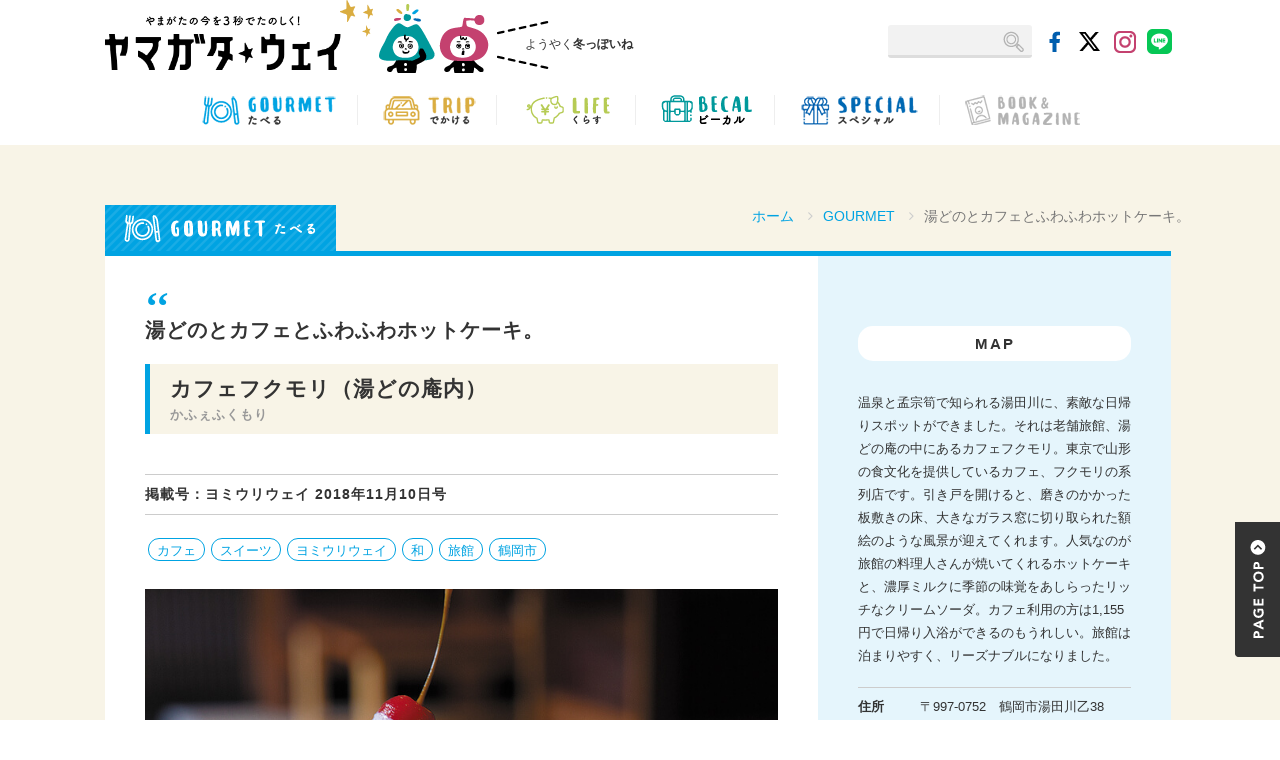

--- FILE ---
content_type: text/html; charset=UTF-8
request_url: https://mag.yway.jp/gourmet/5156/
body_size: 15544
content:
<!-- post_shop.php -->

  
<!DOCTYPE html>
<html lang="ja">

<head>

<!-- Google Tag Manager -->
<script>(function(w,d,s,l,i){w[l]=w[l]||[];w[l].push({'gtm.start':
new Date().getTime(),event:'gtm.js'});var f=d.getElementsByTagName(s)[0],
j=d.createElement(s),dl=l!='dataLayer'?'&l='+l:'';j.async=true;j.src=
'https://www.googletagmanager.com/gtm.js?id='+i+dl;f.parentNode.insertBefore(j,f);
})(window,document,'script','dataLayer','GTM-TKK94LF');</script>
<!-- End Google Tag Manager -->

<meta charset="utf-8">
<meta http-equiv="X-UA-Compatible" content="IE=edge">
<meta name="viewport" content="width=device-width, initial-scale=1">

<meta name="description" content="湯どのとカフェとふわふわホットケーキ。 | ヤマガタウェイ Webタウン情報は、山形県の地域情報サイトです。">
<meta name="keywords" content="湯どのとカフェとふわふわホットケーキ。 , ヤマガタウェイ Webタウン情報,山形県, 観光,グルメ, 遊ぶ, おでかけ,暮らし,働く,求人,プレゼント,ファッション, 温泉,カフェ,パン,宴会,ZERO23,mamaid,マーメイド">
<link rel="shortcut icon" href="https://mag.yway.jp/wp-content/themes/ymgtway/common/img/favicon.ico">
<link rel="apple-touch-icon" href="/apple-touch-icon.png">

<link rel="alternate" hreflang="ja" href="https://mag.yway.jp/gourmet/5156/">
<title>湯どのとカフェとふわふわホットケーキ。 | ヤマガタウェイ Webタウン情報</title>

<!-- Bootstrap Core CSS -->
<link href="https://mag.yway.jp/wp-content/themes/ymgtway/common/css/bootstrap.css" rel="stylesheet">
<link href="https://mag.yway.jp/wp-content/themes/ymgtway/common/font-awesome/css/font-awesome.min.css" rel="stylesheet" type="text/css">
<!-- slider-pro -->
<link rel="stylesheet" type="text/css" href="https://mag.yway.jp/wp-content/themes/ymgtway/common/css/slider-pro.css" media="screen"/>


<!-- Custom CSS -->
<link href="https://mag.yway.jp/wp-content/themes/ymgtway/common/css/style.css?20260127232431" rel="stylesheet">
<link href="https://mag.yway.jp/wp-content/themes/ymgtway/common/css/bootstrap-print.css" rel="stylesheet">
<link href="https://mag.yway.jp/wp-content/themes/ymgtway/common/css/page-style.css?20260127232431" rel="stylesheet">


<!-- HTML5 Shim and Respond.js IE8 support of HTML5 elements and media queries -->
<!-- WARNING: Respond.js doesn't work if you view the page via file:// -->
<!--[if lt IE 9]>
<script src="https://oss.maxcdn.com/libs/html5shiv/3.7.0/html5shiv.js"></script>
<script src="https://oss.maxcdn.com/libs/respond.js/1.4.2/respond.min.js"></script>
<![endif]-->


<meta name='robots' content='max-image-preview:large' />
<!-- Google tag (gtag.js) consent mode dataLayer added by Site Kit -->
<script type="text/javascript" id="google_gtagjs-js-consent-mode-data-layer">
/* <![CDATA[ */
window.dataLayer = window.dataLayer || [];function gtag(){dataLayer.push(arguments);}
gtag('consent', 'default', {"ad_personalization":"denied","ad_storage":"denied","ad_user_data":"denied","analytics_storage":"denied","functionality_storage":"denied","security_storage":"denied","personalization_storage":"denied","region":["AT","BE","BG","CH","CY","CZ","DE","DK","EE","ES","FI","FR","GB","GR","HR","HU","IE","IS","IT","LI","LT","LU","LV","MT","NL","NO","PL","PT","RO","SE","SI","SK"],"wait_for_update":500});
window._googlesitekitConsentCategoryMap = {"statistics":["analytics_storage"],"marketing":["ad_storage","ad_user_data","ad_personalization"],"functional":["functionality_storage","security_storage"],"preferences":["personalization_storage"]};
window._googlesitekitConsents = {"ad_personalization":"denied","ad_storage":"denied","ad_user_data":"denied","analytics_storage":"denied","functionality_storage":"denied","security_storage":"denied","personalization_storage":"denied","region":["AT","BE","BG","CH","CY","CZ","DE","DK","EE","ES","FI","FR","GB","GR","HR","HU","IE","IS","IT","LI","LT","LU","LV","MT","NL","NO","PL","PT","RO","SE","SI","SK"],"wait_for_update":500};
/* ]]> */
</script>
<!-- End Google tag (gtag.js) consent mode dataLayer added by Site Kit -->
<link rel='dns-prefetch' href='//static.addtoany.com' />
<link rel='dns-prefetch' href='//maps.googleapis.com' />
<link rel='dns-prefetch' href='//news.google.com' />
<link rel='dns-prefetch' href='//www.googletagmanager.com' />
<link rel='dns-prefetch' href='//pagead2.googlesyndication.com' />
<script type="text/javascript" id="wpp-js" src="https://mag.yway.jp/wp-content/plugins/wordpress-popular-posts/assets/js/wpp.min.js?ver=7.3.6" data-sampling="0" data-sampling-rate="100" data-api-url="https://mag.yway.jp/wp-json/wordpress-popular-posts" data-post-id="5156" data-token="0acbb91106" data-lang="0" data-debug="0"></script>
<link rel="alternate" type="application/rss+xml" title="ヤマガタウェイ Webタウン情報 &raquo; 湯どのとカフェとふわふわホットケーキ。 Comments Feed" href="https://mag.yway.jp/gourmet/5156/feed/" />
<link rel="alternate" title="oEmbed (JSON)" type="application/json+oembed" href="https://mag.yway.jp/wp-json/oembed/1.0/embed?url=https%3A%2F%2Fmag.yway.jp%2Fgourmet%2F5156%2F" />
<link rel="alternate" title="oEmbed (XML)" type="text/xml+oembed" href="https://mag.yway.jp/wp-json/oembed/1.0/embed?url=https%3A%2F%2Fmag.yway.jp%2Fgourmet%2F5156%2F&#038;format=xml" />
<style id='wp-img-auto-sizes-contain-inline-css' type='text/css'>
img:is([sizes=auto i],[sizes^="auto," i]){contain-intrinsic-size:3000px 1500px}
/*# sourceURL=wp-img-auto-sizes-contain-inline-css */
</style>
<style id='wp-emoji-styles-inline-css' type='text/css'>

	img.wp-smiley, img.emoji {
		display: inline !important;
		border: none !important;
		box-shadow: none !important;
		height: 1em !important;
		width: 1em !important;
		margin: 0 0.07em !important;
		vertical-align: -0.1em !important;
		background: none !important;
		padding: 0 !important;
	}
/*# sourceURL=wp-emoji-styles-inline-css */
</style>
<style id='wp-block-library-inline-css' type='text/css'>
:root{--wp-block-synced-color:#7a00df;--wp-block-synced-color--rgb:122,0,223;--wp-bound-block-color:var(--wp-block-synced-color);--wp-editor-canvas-background:#ddd;--wp-admin-theme-color:#007cba;--wp-admin-theme-color--rgb:0,124,186;--wp-admin-theme-color-darker-10:#006ba1;--wp-admin-theme-color-darker-10--rgb:0,107,160.5;--wp-admin-theme-color-darker-20:#005a87;--wp-admin-theme-color-darker-20--rgb:0,90,135;--wp-admin-border-width-focus:2px}@media (min-resolution:192dpi){:root{--wp-admin-border-width-focus:1.5px}}.wp-element-button{cursor:pointer}:root .has-very-light-gray-background-color{background-color:#eee}:root .has-very-dark-gray-background-color{background-color:#313131}:root .has-very-light-gray-color{color:#eee}:root .has-very-dark-gray-color{color:#313131}:root .has-vivid-green-cyan-to-vivid-cyan-blue-gradient-background{background:linear-gradient(135deg,#00d084,#0693e3)}:root .has-purple-crush-gradient-background{background:linear-gradient(135deg,#34e2e4,#4721fb 50%,#ab1dfe)}:root .has-hazy-dawn-gradient-background{background:linear-gradient(135deg,#faaca8,#dad0ec)}:root .has-subdued-olive-gradient-background{background:linear-gradient(135deg,#fafae1,#67a671)}:root .has-atomic-cream-gradient-background{background:linear-gradient(135deg,#fdd79a,#004a59)}:root .has-nightshade-gradient-background{background:linear-gradient(135deg,#330968,#31cdcf)}:root .has-midnight-gradient-background{background:linear-gradient(135deg,#020381,#2874fc)}:root{--wp--preset--font-size--normal:16px;--wp--preset--font-size--huge:42px}.has-regular-font-size{font-size:1em}.has-larger-font-size{font-size:2.625em}.has-normal-font-size{font-size:var(--wp--preset--font-size--normal)}.has-huge-font-size{font-size:var(--wp--preset--font-size--huge)}.has-text-align-center{text-align:center}.has-text-align-left{text-align:left}.has-text-align-right{text-align:right}.has-fit-text{white-space:nowrap!important}#end-resizable-editor-section{display:none}.aligncenter{clear:both}.items-justified-left{justify-content:flex-start}.items-justified-center{justify-content:center}.items-justified-right{justify-content:flex-end}.items-justified-space-between{justify-content:space-between}.screen-reader-text{border:0;clip-path:inset(50%);height:1px;margin:-1px;overflow:hidden;padding:0;position:absolute;width:1px;word-wrap:normal!important}.screen-reader-text:focus{background-color:#ddd;clip-path:none;color:#444;display:block;font-size:1em;height:auto;left:5px;line-height:normal;padding:15px 23px 14px;text-decoration:none;top:5px;width:auto;z-index:100000}html :where(.has-border-color){border-style:solid}html :where([style*=border-top-color]){border-top-style:solid}html :where([style*=border-right-color]){border-right-style:solid}html :where([style*=border-bottom-color]){border-bottom-style:solid}html :where([style*=border-left-color]){border-left-style:solid}html :where([style*=border-width]){border-style:solid}html :where([style*=border-top-width]){border-top-style:solid}html :where([style*=border-right-width]){border-right-style:solid}html :where([style*=border-bottom-width]){border-bottom-style:solid}html :where([style*=border-left-width]){border-left-style:solid}html :where(img[class*=wp-image-]){height:auto;max-width:100%}:where(figure){margin:0 0 1em}html :where(.is-position-sticky){--wp-admin--admin-bar--position-offset:var(--wp-admin--admin-bar--height,0px)}@media screen and (max-width:600px){html :where(.is-position-sticky){--wp-admin--admin-bar--position-offset:0px}}

/*# sourceURL=wp-block-library-inline-css */
</style><style id='global-styles-inline-css' type='text/css'>
:root{--wp--preset--aspect-ratio--square: 1;--wp--preset--aspect-ratio--4-3: 4/3;--wp--preset--aspect-ratio--3-4: 3/4;--wp--preset--aspect-ratio--3-2: 3/2;--wp--preset--aspect-ratio--2-3: 2/3;--wp--preset--aspect-ratio--16-9: 16/9;--wp--preset--aspect-ratio--9-16: 9/16;--wp--preset--color--black: #000000;--wp--preset--color--cyan-bluish-gray: #abb8c3;--wp--preset--color--white: #ffffff;--wp--preset--color--pale-pink: #f78da7;--wp--preset--color--vivid-red: #cf2e2e;--wp--preset--color--luminous-vivid-orange: #ff6900;--wp--preset--color--luminous-vivid-amber: #fcb900;--wp--preset--color--light-green-cyan: #7bdcb5;--wp--preset--color--vivid-green-cyan: #00d084;--wp--preset--color--pale-cyan-blue: #8ed1fc;--wp--preset--color--vivid-cyan-blue: #0693e3;--wp--preset--color--vivid-purple: #9b51e0;--wp--preset--gradient--vivid-cyan-blue-to-vivid-purple: linear-gradient(135deg,rgb(6,147,227) 0%,rgb(155,81,224) 100%);--wp--preset--gradient--light-green-cyan-to-vivid-green-cyan: linear-gradient(135deg,rgb(122,220,180) 0%,rgb(0,208,130) 100%);--wp--preset--gradient--luminous-vivid-amber-to-luminous-vivid-orange: linear-gradient(135deg,rgb(252,185,0) 0%,rgb(255,105,0) 100%);--wp--preset--gradient--luminous-vivid-orange-to-vivid-red: linear-gradient(135deg,rgb(255,105,0) 0%,rgb(207,46,46) 100%);--wp--preset--gradient--very-light-gray-to-cyan-bluish-gray: linear-gradient(135deg,rgb(238,238,238) 0%,rgb(169,184,195) 100%);--wp--preset--gradient--cool-to-warm-spectrum: linear-gradient(135deg,rgb(74,234,220) 0%,rgb(151,120,209) 20%,rgb(207,42,186) 40%,rgb(238,44,130) 60%,rgb(251,105,98) 80%,rgb(254,248,76) 100%);--wp--preset--gradient--blush-light-purple: linear-gradient(135deg,rgb(255,206,236) 0%,rgb(152,150,240) 100%);--wp--preset--gradient--blush-bordeaux: linear-gradient(135deg,rgb(254,205,165) 0%,rgb(254,45,45) 50%,rgb(107,0,62) 100%);--wp--preset--gradient--luminous-dusk: linear-gradient(135deg,rgb(255,203,112) 0%,rgb(199,81,192) 50%,rgb(65,88,208) 100%);--wp--preset--gradient--pale-ocean: linear-gradient(135deg,rgb(255,245,203) 0%,rgb(182,227,212) 50%,rgb(51,167,181) 100%);--wp--preset--gradient--electric-grass: linear-gradient(135deg,rgb(202,248,128) 0%,rgb(113,206,126) 100%);--wp--preset--gradient--midnight: linear-gradient(135deg,rgb(2,3,129) 0%,rgb(40,116,252) 100%);--wp--preset--font-size--small: 13px;--wp--preset--font-size--medium: 20px;--wp--preset--font-size--large: 36px;--wp--preset--font-size--x-large: 42px;--wp--preset--spacing--20: 0.44rem;--wp--preset--spacing--30: 0.67rem;--wp--preset--spacing--40: 1rem;--wp--preset--spacing--50: 1.5rem;--wp--preset--spacing--60: 2.25rem;--wp--preset--spacing--70: 3.38rem;--wp--preset--spacing--80: 5.06rem;--wp--preset--shadow--natural: 6px 6px 9px rgba(0, 0, 0, 0.2);--wp--preset--shadow--deep: 12px 12px 50px rgba(0, 0, 0, 0.4);--wp--preset--shadow--sharp: 6px 6px 0px rgba(0, 0, 0, 0.2);--wp--preset--shadow--outlined: 6px 6px 0px -3px rgb(255, 255, 255), 6px 6px rgb(0, 0, 0);--wp--preset--shadow--crisp: 6px 6px 0px rgb(0, 0, 0);}:where(.is-layout-flex){gap: 0.5em;}:where(.is-layout-grid){gap: 0.5em;}body .is-layout-flex{display: flex;}.is-layout-flex{flex-wrap: wrap;align-items: center;}.is-layout-flex > :is(*, div){margin: 0;}body .is-layout-grid{display: grid;}.is-layout-grid > :is(*, div){margin: 0;}:where(.wp-block-columns.is-layout-flex){gap: 2em;}:where(.wp-block-columns.is-layout-grid){gap: 2em;}:where(.wp-block-post-template.is-layout-flex){gap: 1.25em;}:where(.wp-block-post-template.is-layout-grid){gap: 1.25em;}.has-black-color{color: var(--wp--preset--color--black) !important;}.has-cyan-bluish-gray-color{color: var(--wp--preset--color--cyan-bluish-gray) !important;}.has-white-color{color: var(--wp--preset--color--white) !important;}.has-pale-pink-color{color: var(--wp--preset--color--pale-pink) !important;}.has-vivid-red-color{color: var(--wp--preset--color--vivid-red) !important;}.has-luminous-vivid-orange-color{color: var(--wp--preset--color--luminous-vivid-orange) !important;}.has-luminous-vivid-amber-color{color: var(--wp--preset--color--luminous-vivid-amber) !important;}.has-light-green-cyan-color{color: var(--wp--preset--color--light-green-cyan) !important;}.has-vivid-green-cyan-color{color: var(--wp--preset--color--vivid-green-cyan) !important;}.has-pale-cyan-blue-color{color: var(--wp--preset--color--pale-cyan-blue) !important;}.has-vivid-cyan-blue-color{color: var(--wp--preset--color--vivid-cyan-blue) !important;}.has-vivid-purple-color{color: var(--wp--preset--color--vivid-purple) !important;}.has-black-background-color{background-color: var(--wp--preset--color--black) !important;}.has-cyan-bluish-gray-background-color{background-color: var(--wp--preset--color--cyan-bluish-gray) !important;}.has-white-background-color{background-color: var(--wp--preset--color--white) !important;}.has-pale-pink-background-color{background-color: var(--wp--preset--color--pale-pink) !important;}.has-vivid-red-background-color{background-color: var(--wp--preset--color--vivid-red) !important;}.has-luminous-vivid-orange-background-color{background-color: var(--wp--preset--color--luminous-vivid-orange) !important;}.has-luminous-vivid-amber-background-color{background-color: var(--wp--preset--color--luminous-vivid-amber) !important;}.has-light-green-cyan-background-color{background-color: var(--wp--preset--color--light-green-cyan) !important;}.has-vivid-green-cyan-background-color{background-color: var(--wp--preset--color--vivid-green-cyan) !important;}.has-pale-cyan-blue-background-color{background-color: var(--wp--preset--color--pale-cyan-blue) !important;}.has-vivid-cyan-blue-background-color{background-color: var(--wp--preset--color--vivid-cyan-blue) !important;}.has-vivid-purple-background-color{background-color: var(--wp--preset--color--vivid-purple) !important;}.has-black-border-color{border-color: var(--wp--preset--color--black) !important;}.has-cyan-bluish-gray-border-color{border-color: var(--wp--preset--color--cyan-bluish-gray) !important;}.has-white-border-color{border-color: var(--wp--preset--color--white) !important;}.has-pale-pink-border-color{border-color: var(--wp--preset--color--pale-pink) !important;}.has-vivid-red-border-color{border-color: var(--wp--preset--color--vivid-red) !important;}.has-luminous-vivid-orange-border-color{border-color: var(--wp--preset--color--luminous-vivid-orange) !important;}.has-luminous-vivid-amber-border-color{border-color: var(--wp--preset--color--luminous-vivid-amber) !important;}.has-light-green-cyan-border-color{border-color: var(--wp--preset--color--light-green-cyan) !important;}.has-vivid-green-cyan-border-color{border-color: var(--wp--preset--color--vivid-green-cyan) !important;}.has-pale-cyan-blue-border-color{border-color: var(--wp--preset--color--pale-cyan-blue) !important;}.has-vivid-cyan-blue-border-color{border-color: var(--wp--preset--color--vivid-cyan-blue) !important;}.has-vivid-purple-border-color{border-color: var(--wp--preset--color--vivid-purple) !important;}.has-vivid-cyan-blue-to-vivid-purple-gradient-background{background: var(--wp--preset--gradient--vivid-cyan-blue-to-vivid-purple) !important;}.has-light-green-cyan-to-vivid-green-cyan-gradient-background{background: var(--wp--preset--gradient--light-green-cyan-to-vivid-green-cyan) !important;}.has-luminous-vivid-amber-to-luminous-vivid-orange-gradient-background{background: var(--wp--preset--gradient--luminous-vivid-amber-to-luminous-vivid-orange) !important;}.has-luminous-vivid-orange-to-vivid-red-gradient-background{background: var(--wp--preset--gradient--luminous-vivid-orange-to-vivid-red) !important;}.has-very-light-gray-to-cyan-bluish-gray-gradient-background{background: var(--wp--preset--gradient--very-light-gray-to-cyan-bluish-gray) !important;}.has-cool-to-warm-spectrum-gradient-background{background: var(--wp--preset--gradient--cool-to-warm-spectrum) !important;}.has-blush-light-purple-gradient-background{background: var(--wp--preset--gradient--blush-light-purple) !important;}.has-blush-bordeaux-gradient-background{background: var(--wp--preset--gradient--blush-bordeaux) !important;}.has-luminous-dusk-gradient-background{background: var(--wp--preset--gradient--luminous-dusk) !important;}.has-pale-ocean-gradient-background{background: var(--wp--preset--gradient--pale-ocean) !important;}.has-electric-grass-gradient-background{background: var(--wp--preset--gradient--electric-grass) !important;}.has-midnight-gradient-background{background: var(--wp--preset--gradient--midnight) !important;}.has-small-font-size{font-size: var(--wp--preset--font-size--small) !important;}.has-medium-font-size{font-size: var(--wp--preset--font-size--medium) !important;}.has-large-font-size{font-size: var(--wp--preset--font-size--large) !important;}.has-x-large-font-size{font-size: var(--wp--preset--font-size--x-large) !important;}
/*# sourceURL=global-styles-inline-css */
</style>

<style id='classic-theme-styles-inline-css' type='text/css'>
/*! This file is auto-generated */
.wp-block-button__link{color:#fff;background-color:#32373c;border-radius:9999px;box-shadow:none;text-decoration:none;padding:calc(.667em + 2px) calc(1.333em + 2px);font-size:1.125em}.wp-block-file__button{background:#32373c;color:#fff;text-decoration:none}
/*# sourceURL=/wp-includes/css/classic-themes.min.css */
</style>
<link rel='stylesheet' id='wordpress-popular-posts-css-css' href='https://mag.yway.jp/wp-content/plugins/wordpress-popular-posts/assets/css/wpp.css?ver=7.3.6' type='text/css' media='all' />
<link rel='stylesheet' id='addtoany-css' href='https://mag.yway.jp/wp-content/plugins/add-to-any/addtoany.min.css?ver=1.16' type='text/css' media='all' />
<script type="text/javascript" id="addtoany-core-js-before">
/* <![CDATA[ */
window.a2a_config=window.a2a_config||{};a2a_config.callbacks=[];a2a_config.overlays=[];a2a_config.templates={};a2a_localize = {
	Share: "Share",
	Save: "Save",
	Subscribe: "Subscribe",
	Email: "Email",
	Bookmark: "Bookmark",
	ShowAll: "Show all",
	ShowLess: "Show less",
	FindServices: "Find service(s)",
	FindAnyServiceToAddTo: "Instantly find any service to add to",
	PoweredBy: "Powered by",
	ShareViaEmail: "Share via email",
	SubscribeViaEmail: "Subscribe via email",
	BookmarkInYourBrowser: "Bookmark in your browser",
	BookmarkInstructions: "Press Ctrl+D or \u2318+D to bookmark this page",
	AddToYourFavorites: "Add to your favorites",
	SendFromWebOrProgram: "Send from any email address or email program",
	EmailProgram: "Email program",
	More: "More&#8230;",
	ThanksForSharing: "Thanks for sharing!",
	ThanksForFollowing: "Thanks for following!"
};


//# sourceURL=addtoany-core-js-before
/* ]]> */
</script>
<script type="text/javascript" defer src="https://static.addtoany.com/menu/page.js" id="addtoany-core-js"></script>
<script type="text/javascript" src="https://mag.yway.jp/wp-includes/js/jquery/jquery.min.js?ver=3.7.1" id="jquery-core-js"></script>
<script type="text/javascript" src="https://mag.yway.jp/wp-includes/js/jquery/jquery-migrate.min.js?ver=3.4.1" id="jquery-migrate-js"></script>
<script type="text/javascript" defer src="https://mag.yway.jp/wp-content/plugins/add-to-any/addtoany.min.js?ver=1.1" id="addtoany-jquery-js"></script>

<!-- Google tag (gtag.js) snippet added by Site Kit -->
<!-- Google Analytics snippet added by Site Kit -->
<script type="text/javascript" src="https://www.googletagmanager.com/gtag/js?id=GT-NBJ344" id="google_gtagjs-js" async></script>
<script type="text/javascript" id="google_gtagjs-js-after">
/* <![CDATA[ */
window.dataLayer = window.dataLayer || [];function gtag(){dataLayer.push(arguments);}
gtag("set","linker",{"domains":["mag.yway.jp"]});
gtag("js", new Date());
gtag("set", "developer_id.dZTNiMT", true);
gtag("config", "GT-NBJ344", {"googlesitekit_post_type":"post","googlesitekit_post_categories":"GOURMET \u305f\u3079\u308b","googlesitekit_post_date":"20181208"});
 window._googlesitekit = window._googlesitekit || {}; window._googlesitekit.throttledEvents = []; window._googlesitekit.gtagEvent = (name, data) => { var key = JSON.stringify( { name, data } ); if ( !! window._googlesitekit.throttledEvents[ key ] ) { return; } window._googlesitekit.throttledEvents[ key ] = true; setTimeout( () => { delete window._googlesitekit.throttledEvents[ key ]; }, 5 ); gtag( "event", name, { ...data, event_source: "site-kit" } ); }; 
//# sourceURL=google_gtagjs-js-after
/* ]]> */
</script>
<link rel="https://api.w.org/" href="https://mag.yway.jp/wp-json/" /><link rel="alternate" title="JSON" type="application/json" href="https://mag.yway.jp/wp-json/wp/v2/posts/5156" /><link rel="EditURI" type="application/rsd+xml" title="RSD" href="https://mag.yway.jp/xmlrpc.php?rsd" />
<meta name="generator" content="WordPress 6.9" />
<link rel="canonical" href="https://mag.yway.jp/gourmet/5156/" />
<link rel='shortlink' href='https://mag.yway.jp/?p=5156' />
<meta name="generator" content="Site Kit by Google 1.168.0" />            <style id="wpp-loading-animation-styles">@-webkit-keyframes bgslide{from{background-position-x:0}to{background-position-x:-200%}}@keyframes bgslide{from{background-position-x:0}to{background-position-x:-200%}}.wpp-widget-block-placeholder,.wpp-shortcode-placeholder{margin:0 auto;width:60px;height:3px;background:#dd3737;background:linear-gradient(90deg,#dd3737 0%,#571313 10%,#dd3737 100%);background-size:200% auto;border-radius:3px;-webkit-animation:bgslide 1s infinite linear;animation:bgslide 1s infinite linear}</style>
            
<!-- Google AdSense meta tags added by Site Kit -->
<meta name="google-adsense-platform-account" content="ca-host-pub-2644536267352236">
<meta name="google-adsense-platform-domain" content="sitekit.withgoogle.com">
<!-- End Google AdSense meta tags added by Site Kit -->

<!-- Google Tag Manager snippet added by Site Kit -->
<script type="text/javascript">
/* <![CDATA[ */

			( function( w, d, s, l, i ) {
				w[l] = w[l] || [];
				w[l].push( {'gtm.start': new Date().getTime(), event: 'gtm.js'} );
				var f = d.getElementsByTagName( s )[0],
					j = d.createElement( s ), dl = l != 'dataLayer' ? '&l=' + l : '';
				j.async = true;
				j.src = 'https://www.googletagmanager.com/gtm.js?id=' + i + dl;
				f.parentNode.insertBefore( j, f );
			} )( window, document, 'script', 'dataLayer', 'GTM-TKK94LF' );
			
/* ]]> */
</script>

<!-- End Google Tag Manager snippet added by Site Kit -->

<!-- Google AdSense snippet added by Site Kit -->
<script type="text/javascript" async="async" src="https://pagead2.googlesyndication.com/pagead/js/adsbygoogle.js?client=ca-pub-3069448068724757&amp;host=ca-host-pub-2644536267352236" crossorigin="anonymous"></script>

<!-- End Google AdSense snippet added by Site Kit -->
<!-- ## NXS/OG ## --><!-- ## NXSOGTAGS ## --><!-- ## NXS/OG ## -->

 <style type="text/css">

.acf-map {
  width: 100%;
  height: 400px;
}

</style>
<script src="https://maps.googleapis.com/maps/api/js?key=AIzaSyCdy9y3PpMpt-EISIA82rUbVTQckJeR-_g"></script>
<script type="text/javascript">
(function($) {

/*
*  new_map
*
*  This function will render a Google Map onto the selected jQuery element
*
*  @type  function
*  @date  8/11/2013
*  @since 4.3.0
*
*  @param $el (jQuery element)
*  @return  n/a
*/

function new_map( $el ) {
  
  // var
  var $markers = $el.find('.marker');
  
  
  // vars
  var args = {
    zoom    : 16,
    center    : new google.maps.LatLng(0, 0),
    mapTypeId : google.maps.MapTypeId.ROADMAP
  };
  
  
  // create map           
  var map = new google.maps.Map( $el[0], args);
  
  
  // add a markers reference
  map.markers = [];
  
  
  // add markers
  $markers.each(function(){
    
      add_marker( $(this), map );
    
  });
  
  
  // center map
  center_map( map );
  
  
  // return
  return map;
  
}

/*
*  add_marker
*
*  This function will add a marker to the selected Google Map
*
*  @type  function
*  @date  8/11/2013
*  @since 4.3.0
*
*  @param $marker (jQuery element)
*  @param map (Google Map object)
*  @return  n/a
*/

function add_marker( $marker, map ) {

  // var
  var latlng = new google.maps.LatLng( $marker.attr('data-lat'), $marker.attr('data-lng') );

  // create marker
  var marker = new google.maps.Marker({
    position  : latlng,
    map     : map
  });

  // add to array
  map.markers.push( marker );

  // if marker contains HTML, add it to an infoWindow
  if( $marker.html() )
  {
    // create info window
    var infowindow = new google.maps.InfoWindow({
      content   : $marker.html()
    });

    // show info window when marker is clicked
    google.maps.event.addListener(marker, 'click', function() {

      infowindow.open( map, marker );

    });
  }

}

/*
*  center_map
*
*  This function will center the map, showing all markers attached to this map
*
*  @type  function
*  @date  8/11/2013
*  @since 4.3.0
*
*  @param map (Google Map object)
*  @return  n/a
*/

function center_map( map ) {

  // vars
  var bounds = new google.maps.LatLngBounds();

  // loop through all markers and create bounds
  $.each( map.markers, function( i, marker ){

    var latlng = new google.maps.LatLng( marker.position.lat(), marker.position.lng() );

    bounds.extend( latlng );

  });

  // only 1 marker?
  if( map.markers.length == 1 )
  {
    // set center of map
      map.setCenter( bounds.getCenter() );
      map.setZoom( 16 );
  }
  else
  {
    // fit to bounds
    map.fitBounds( bounds );
  }

}

/*
*  document ready
*
*  This function will render each map when the document is ready (page has loaded)
*
*  @type  function
*  @date  8/11/2013
*  @since 5.0.0
*
*  @param n/a
*  @return  n/a
*/
// global var
var map = null;

$(document).ready(function(){

  $('.acf-map').each(function(){

    // create map
    map = new_map( $(this) );

  });

});

})(jQuery);
</script>
<!-- Begin Mieruca Embed Code -->
<script type="text/javascript" id="mierucajs">
window.__fid = window.__fid || [];__fid.push([114155146]);
(function() {
function mieruca(){if(typeof window.__fjsld != "undefined") return; window.__fjsld = 1; var fjs = document.createElement('script'); fjs.type = 'text/javascript'; fjs.async = true; fjs.id = "fjssync"; var timestamp = new Date;fjs.src = ('https:' == document.location.protocol ? 'https' : 'http') + '://hm.mieru-ca.com/service/js/mieruca-hm.js?v='+ timestamp.getTime(); var x = document.getElementsByTagName('script')[0]; x.parentNode.insertBefore(fjs, x); };
setTimeout(mieruca, 500); document.readyState != "complete" ? (window.attachEvent ? window.attachEvent("onload", mieruca) : window.addEventListener("load", mieruca, false)) : mieruca();
})();
</script>
<!-- End Mieruca Embed Code -->
</head>
<body class="post shop gourmet">

<!-- Google Tag Manager (noscript) -->
<noscript><iframe src="https://www.googletagmanager.com/ns.html?id=GTM-TKK94LF"
height="0" width="0" style="display:none;visibility:hidden"></iframe></noscript>
<!-- End Google Tag Manager (noscript) -->

    <!-------------- Navigation -------------->
    <nav class="navbar navbar-inverse" role="navigation">
        <div class="container title">
            <!-- Brand and toggle get grouped for better mobile display -->
            <div class="navbar-header">
              <div class="navbar-left">
				  <ul>
					  <li class="hd-logo"><a class="navbar-brand" href="https://mag.yway.jp/"><h1><img src="https://mag.yway.jp/wp-content/themes/ymgtway/common/img/hd-bg01.png" class="img-responsive center-block" alt="日刊ヤマガタウェイ"></h1></a></li>
					  <li class="hd-img"><img src="https://mag.yway.jp/wp-content/themes/ymgtway/common/img/hd-bg02.png" class="img-responsive center-block"></li>
					  <li class="hd-text"><span>ようやく<strong>冬っぽいね</strong></span></li>
				  </ul>
              </div><!-- navbar-left -->
				
              <div class="navbar-right">
                <ul class="hd-menu">
						<!--<li class="present"><a href="http://www.yway.jp/index.html" target="_blank">クチコミをCHECK!</a></li>-->
                  <li class="search">
                  
						 <div id="search">
						  <form method="get" action="https://mag.yway.jp"><input name="s" id="s" type="text" /><input id="submit" type="submit" value="" /></form>
						  
						 </div>
						 
						</li>
                  <li class="icon"><a href="https://www.facebook.com/yway.jp/" target="_blank"><img src="https://mag.yway.jp/wp-content/themes/ymgtway/common/img/hd-ico02.png" alt="facebook"></a></li>
                  <li class="icon"><a href="https://x.com/ymgt023" target="_blank"><img src="https://mag.yway.jp/wp-content/themes/ymgtway/common/img/hd-ico03.png" alt="X"></a></li> 
					<li class="icon"><a href="https://www.instagram.com/zero23_ymgt/" target="_blank"><img src="https://mag.yway.jp/wp-content/themes/ymgtway/common/img/hd-ico04.png" alt="instagram"></a></li>
					<li class="icon"><a href="https://liff.line.me/2000245635-xLjB9nX2?rid=5" target="_blank"><img src="https://mag.yway.jp/wp-content/themes/ymgtway/common/img/hd-ico05.png" alt="line"></a></li>
                </ul><!-- /.hd-menu -->
              </div><!-- /.navbar-right -->
            </div><!-- /.navbar-header -->
        </div><!-- /.container -->
        <div class="collapse navbar-collapse" id="menu">
          <div class="container">
            <ul class="nav navbar-nav">
              <li><a href="https://mag.yway.jp/category/gourmet/">
					  <img src="https://mag.yway.jp/wp-content/themes/ymgtway/common/img/nav-menu01.png" alt="GOURMET たべる" class="hidden-xs">
					  <img src="https://mag.yway.jp/wp-content/themes/ymgtway/common/img/nav-menu-m01.png" alt="GOURMET たべる" class="visible-xs">
				  </a></li>
              <li><a href="https://mag.yway.jp/category/trip/">
					  <img src="https://mag.yway.jp/wp-content/themes/ymgtway/common/img/nav-menu03.png" alt="TRIP くらす" class="hidden-xs">
				  <img src="https://mag.yway.jp/wp-content/themes/ymgtway/common/img/nav-menu-m03.png" alt="TRIP くらす" class="visible-xs">
				  </a></li>
              <li><a href="https://mag.yway.jp/category/life/">
					  <img src="https://mag.yway.jp/wp-content/themes/ymgtway/common/img/nav-menu04.png" alt="LIFE くらす" class="hidden-xs">
				  <img src="https://mag.yway.jp/wp-content/themes/ymgtway/common/img/nav-menu-m04.png" alt="LIFE くらす" class="visible-xs">
				  </a></li>
              <li><a href="https://mag.yway.jp/category/work/">
					  <img src="https://mag.yway.jp/wp-content/themes/ymgtway/common/img/nav-menu05.png" alt="WORK はたらく" class="hidden-xs">
					  <img src="https://mag.yway.jp/wp-content/themes/ymgtway/common/img/nav-menu-m05.png" alt="WORK はたらく" class="visible-xs">
				  </a></li>
              <li><a href="https://mag.yway.jp/category/special/">
					  <img src="https://mag.yway.jp/wp-content/themes/ymgtway/common/img/nav-menu06.png" alt="SPECIAL スペシャル" class="hidden-xs">
					  <img src="https://mag.yway.jp/wp-content/themes/ymgtway/common/img/nav-menu-m06.png" alt="SPECIAL スペシャル" class="visible-xs">
				  </a></li>
              <li><a href="https://mag.yway.jp/book/">
					  <img src="https://mag.yway.jp/wp-content/themes/ymgtway/common/img/nav-menu07.png" alt="BOOK&MAGAZINE" class="hidden-xs">
					  <img src="https://mag.yway.jp/wp-content/themes/ymgtway/common/img/nav-menu-m07.png" alt="BOOK&MAGAZINE" class="visible-xs">
				  </a></li>
            </ul><!-- /.nav -->
          </div><!-- /.container -->
        </div><!-- /#menu .collapse navbar-collapse -->
    </nav>
    <!-------------- Page Content -------------->
    <div id="page" class="contents">
      
      <div class="container">
        <ol class="breadcrumb">
          <li class="breadcrumb-item"><a href="https://mag.yway.jp/">ホーム</a></li>
          <li class="breadcrumb-item"><a href="https://mag.yway.jp/category/gourmet/">gourmet</a></li>
          <li class="breadcrumb-item active">湯どのとカフェとふわふわホットケーキ。</li>
        </ol>
<!-- PVカウント -->

			<!--<p class="pv_count"><span>2,899</span> views</p>-->
	<!--/PVカウント -->
        
        <div id="post-main">
          <h1><img src="https://mag.yway.jp/wp-content/themes/ymgtway/common/img/gourmet-tit02.png" alt="GOURMET たべる"></h1>
        
          <div class="row">
            <div class="post-main-wrap col-sm-8">
              
              <h3 class="title">湯どのとカフェとふわふわホットケーキ。</h3>					<h4>
						カフェフクモリ（湯どの庵内）						<span>かふぇふくもり</span>					</h4>
					<p class="media">掲載号：ヨミウリウェイ 2018年11月10日号</p>              <ul class="hashtag"><li><a href="https://mag.yway.jp/tag/%e3%82%ab%e3%83%95%e3%82%a7/" rel="tag">カフェ</a><a href="https://mag.yway.jp/tag/%e3%82%b9%e3%82%a4%e3%83%bc%e3%83%84/" rel="tag">スイーツ</a><a href="https://mag.yway.jp/tag/%e3%83%a8%e3%83%9f%e3%82%a6%e3%83%aa%e3%82%a6%e3%82%a7%e3%82%a4/" rel="tag">ヨミウリウェイ</a><a href="https://mag.yway.jp/tag/%e5%92%8c/" rel="tag">和</a><a href="https://mag.yway.jp/tag/ryokan/" rel="tag">旅館</a><a href="https://mag.yway.jp/tag/%e9%b6%b4%e5%b2%a1%e5%b8%82/" rel="tag">鶴岡市</a></li></ul><!-- /.hashtag -->

              <!------------ ここから本文 ------------>
              
              <div id="thumb-h" class="slider">
                <div class="sp-slides">
						  							<div class="sp-slide">
								<img src="https://mag.yway.jp/wp-content/uploads/2018/11/w1811k10p01.jpg">
																<p class="sp-layer sp-white sp-padding" data-position="bottomLeft" data-width="100%">フクモリオリジナルクリームソーダ（756円）にはメロンジュースに山形産さくらんぼのコンポートがのることも。</p>
															</div>
													  							<div class="sp-slide">
								<img src="https://mag.yway.jp/wp-content/uploads/2018/11/w1811k10p02.jpg">
																<p class="sp-layer sp-white sp-padding" data-position="bottomLeft" data-width="100%">ホットケーキ（季節の山形果実とたっぷりクリーム1,404円）</p>
															</div>
													  							<div class="sp-slide">
								<img src="https://mag.yway.jp/wp-content/uploads/2018/11/w1811k10p03.jpg">
																<p class="sp-layer sp-white sp-padding" data-position="bottomLeft" data-width="100%">ホットケーキ（キーマカレーソース1,296円）</p>
															</div>
													  							<div class="sp-slide">
								<img src="https://mag.yway.jp/wp-content/uploads/2018/11/w1811k10p04.jpg">
																<p class="sp-layer sp-white sp-padding" data-position="bottomLeft" data-width="100%">スタッフの川上さん　四季を通じて庭の景色が楽しめるロビー。冬の雪景色も美しい。</p>
															</div>
							                </div><!--/ sp-slides-->

                <div class="sp-thumbnails">
                  <img class="sp-thumbnail" src="https://mag.yway.jp/wp-content/uploads/2018/11/w1811k10p01.jpg"/>                  <img class="sp-thumbnail" src="https://mag.yway.jp/wp-content/uploads/2018/11/w1811k10p02.jpg"/>                  <img class="sp-thumbnail" src="https://mag.yway.jp/wp-content/uploads/2018/11/w1811k10p03.jpg"/>                  <img class="sp-thumbnail" src="https://mag.yway.jp/wp-content/uploads/2018/11/w1811k10p04.jpg"/>                </div><!--/.sp-thumbnails -->
              </div><!--/.slider-pro -->
              
              <!------------ ここまで本文 ------------>

            </div><!-- / .post-wrap-->
            
				<div class="shop-side col-sm-4">
						
				
              <div class="btn-list">
                <ul>
<!--<li><a href="http://maps.google.com/maps?q=〒997-0752　鶴岡市湯田川乙38" target="_blank">MAP</a></li>-->
						<li><a href="http://maps.google.com/maps?q=〒997-0752　鶴岡市湯田川乙38" target="_blank">MAP</a></li>												                </ul>
              </div><!-- /.btn -->
              
					              <p class="about">温泉と孟宗筍で知られる湯田川に、素敵な日帰りスポットができました。それは老舗旅館、湯どの庵の中にあるカフェフクモリ。東京で山形の食文化を提供しているカフェ、フクモリの系列店です。引き戸を開けると、磨きのかかった板敷きの床、大きなガラス窓に切り取られた額絵のような風景が迎えてくれます。人気なのが旅館の料理人さんが焼いてくれるホットケーキと、濃厚ミルクに季節の味覚をあしらったリッチなクリームソーダ。カフェ利用の方は1,155円で日帰り入浴ができるのもうれしい。旅館は泊まりやすく、リーズナブルになりました。</p>
					              
                <table>
                  <tbody>
                    <tr><th>住所</th><td>〒997-0752　鶴岡市湯田川乙38</td></tr>                    <tr><th>電話番号</th><td><a href="tel:0235352200">0235352200</a></td></tr>							<tr><th>営業時間</th><td>11:30～17 :00（ホットケーキL.O.15：00）</td></tr>							<tr><th>定休日</th><td>不定休</td></tr>																												<tr><th>駐車場</th><td>有</td></tr>                  </tbody>
                </table>
              
				<p class="memo">最新の情報とは異なる場合がありますので、ご確認の上、お出かけ下さい。</p>					<div class="sns-wrap"><div class="addtoany_shortcode"><div class="a2a_kit a2a_kit_size_20 addtoany_list" data-a2a-url="https://mag.yway.jp/gourmet/5156/" data-a2a-title="湯どのとカフェとふわふわホットケーキ。"><a class="a2a_button_facebook" href="https://www.addtoany.com/add_to/facebook?linkurl=https%3A%2F%2Fmag.yway.jp%2Fgourmet%2F5156%2F&amp;linkname=%E6%B9%AF%E3%81%A9%E3%81%AE%E3%81%A8%E3%82%AB%E3%83%95%E3%82%A7%E3%81%A8%E3%81%B5%E3%82%8F%E3%81%B5%E3%82%8F%E3%83%9B%E3%83%83%E3%83%88%E3%82%B1%E3%83%BC%E3%82%AD%E3%80%82" title="Facebook" rel="nofollow noopener" target="_blank"></a><a class="a2a_button_x" href="https://www.addtoany.com/add_to/x?linkurl=https%3A%2F%2Fmag.yway.jp%2Fgourmet%2F5156%2F&amp;linkname=%E6%B9%AF%E3%81%A9%E3%81%AE%E3%81%A8%E3%82%AB%E3%83%95%E3%82%A7%E3%81%A8%E3%81%B5%E3%82%8F%E3%81%B5%E3%82%8F%E3%83%9B%E3%83%83%E3%83%88%E3%82%B1%E3%83%BC%E3%82%AD%E3%80%82" title="X" rel="nofollow noopener" target="_blank"></a><a class="a2a_button_line" href="https://www.addtoany.com/add_to/line?linkurl=https%3A%2F%2Fmag.yway.jp%2Fgourmet%2F5156%2F&amp;linkname=%E6%B9%AF%E3%81%A9%E3%81%AE%E3%81%A8%E3%82%AB%E3%83%95%E3%82%A7%E3%81%A8%E3%81%B5%E3%82%8F%E3%81%B5%E3%82%8F%E3%83%9B%E3%83%83%E3%83%88%E3%82%B1%E3%83%BC%E3%82%AD%E3%80%82" title="Line" rel="nofollow noopener" target="_blank"></a><a class="a2a_dd addtoany_share_save addtoany_share" href="https://www.addtoany.com/share"></a></div></div></div>
            </div><!--shop-side-->
            
          </div><!-- /#post-main -->
        </div><!-- /.row -->
        
		  
		  
		  <div class="related post-list">
<h4>Related!<span>関連記事</span></h4>
<div class="row">
<div class="col-sm-4 col-xs-12"><a href="https://mag.yway.jp/special/75933/" class="post-wrap special ">
<figure class="">
		<img src="https://mag.yway.jp/wp-content/uploads/2025/12/No9-5-768x512.jpg"/>
		<figcaption>つづきを読む</figcaption>
</figure>
<div class="text">
		<h6>家族みんなでゆっくり過ごせる、やさしさに包まれた和カフェ</h6>
		
		<p class="shop_name">創作和食カフェ No.9</p>
	</div>
</a><!-- /.post-wrap --></div><!-- /.col-sm-3 col-xs-12 -->
<div class="col-sm-4 col-xs-12"><a href="https://mag.yway.jp/special/75861/" class="post-wrap special ">
<figure class="">
		<img src="https://mag.yway.jp/wp-content/uploads/2025/12/fica-cafe-stand-10-768x512.jpg"/>
		<figcaption>つづきを読む</figcaption>
</figure>
<div class="text">
		<h6>味わい深いパンと極上のコーヒーで、くつろぎの時間を</h6>
		
		<p class="shop_name">fika café stand</p>
	</div>
</a><!-- /.post-wrap --></div><!-- /.col-sm-3 col-xs-12 -->
<div class="col-sm-4 col-xs-12"><a href="https://mag.yway.jp/special/75819/" class="post-wrap special ">
<figure class="">
		<img src="https://mag.yway.jp/wp-content/uploads/2025/12/coeur_DSC0150-768x512.jpg"/>
		<figcaption>つづきを読む</figcaption>
</figure>
<div class="text">
		<h6>独学でたどり着いた、納得のスコーン</h6>
		
		<p class="shop_name">焼き菓子Coeur</p>
	</div>
</a><!-- /.post-wrap --></div><!-- /.col-sm-3 col-xs-12 -->
</div><!-- /.row -->
</div><!-- /.related -->        
<!-- 横長ディスプレイ広告 -->
<!--<script async src="https://pagead2.googlesyndication.com/pagead/js/adsbygoogle.js"></script>
<ins class="adsbygoogle"
     style="display:block"
     data-ad-client="ca-pub-3069448068724757"
     data-ad-slot="2065528978"
     data-ad-format="auto"
     data-full-width-responsive="true"></ins>
<script>
     (adsbygoogle = window.adsbygoogle || []).push({});
</script>-->
		  
      </div><!-- /.container -->
    </div><!-- /#contents -->
    
    <!-------------- Footer -------------->

	<ul id="side-btn">
		<!--<li><a href="https://x.com/ywayjp" target="_blank"><img src="https://mag.yway.jp/wp-content/themes/ymgtway/common/img/side-btn01.png" alt="twitter"></a></li>
		<li><a href="https://www.facebook.com/yway.jp/" target="_blank"><img src="https://mag.yway.jp/wp-content/themes/ymgtway/common/img/side-btn02.png" alt="facebook"></a></li>
		<li><a href="https://www.instagram.com/yway_jp/" target="_blank"><img src="https://mag.yway.jp/wp-content/themes/ymgtway/common/img/side-btn03.png" alt="instagram"></a></li>-->
		<li id="pagetop"><a href="#top" class="page-scroll"><img src="https://mag.yway.jp/wp-content/themes/ymgtway/common/img/side-btn04.png" alt="トップへ"></a></li>
	</ul>

    <footer>
      <div class="container">
        
        <div class="bnr">
          <ul>
            <li><a href="https://www.y-asahi.com/" target="_blank"><img src="https://mag.yway.jp/wp-content/themes/ymgtway/common/img/ft-bnr04.png" class="img-responsive center-block" alt="アサヒマーケティング"></a></li>
            <li><a href="https://www.yamagatabank.co.jp/app/yamaginapp/" target="_blank"><img src="https://mag.yway.jp/wp-content/themes/ymgtway/common/img/ft-bnr03.png" class="img-responsive center-block" alt="やまぎんアプリ"></a></li>
          </ul>
          <ul>
            <li><a href="https://yamagata-pamphlet-design.com/" target="_blank"><img src="https://mag.yway.jp/wp-content/themes/ymgtway/common/img/ft-bnr01.png" class="img-responsive center-block" alt="山形パンフレットデザイン.com"></a></li>
            <li><a href="https://webbranding.jp/" target="_blank"><img src="https://mag.yway.jp/wp-content/themes/ymgtway/common/img/ft-bnr_wb.png" class="img-responsive center-block" alt=""></a></li>
            <li><a href="https://recruitbranding.jp/" target="_blank"><img src="https://mag.yway.jp/wp-content/themes/ymgtway/common/img/ft-bnr_recbra.png" class="img-responsive center-block" alt=""></a></li>
          </ul>
        </div><!-- /.bnr -->

        <div class="navbar-right" style="display: block; width: 100%; margin: 0 auto 2em;">
          <ul class="hd-menu">
              <li class="icon"><a href="https://www.facebook.com/yway.jp/" target="_blank"><img src="https://mag.yway.jp/wp-content/themes/ymgtway/common/img/hd-ico02.png" alt="facebook"></a></li>
              <li class="icon"><a href="https://x.com/ywayjp" target="_blank"><img src="https://mag.yway.jp/wp-content/themes/ymgtway/common/img/hd-ico03.png" alt="X"></a></li>
              <li class="icon"><a href="https://www.instagram.com/zero23_ymgt/" target="_blank"><img src="https://mag.yway.jp/wp-content/themes/ymgtway/common/img/hd-ico04.png" alt="instagram"></a></li>
              <li class="icon"><a href="https://liff.line.me/2000245635-xLjB9nX2?rid=5" target="_blank"><img src="https://mag.yway.jp/wp-content/themes/ymgtway/common/img/hd-ico05.png" alt="line"></a></li>
            </ul><!-- /.hd-menu -->
          </div><!-- /.navbar-right -->

        <ul class="sitemap">
          <li><a href="https://mag.yway.jp/about/">このサイトについて</a></li>
			<li><a href="https://mag.yway.jp/about/%e5%85%8d%e8%b2%ac%e4%ba%8b%e9%a0%85/">免責事項</a></li>
          <li><a href="http://www.y-asahi.com/" target="_blank">運営会社</a></li>
          <li><a href="https://mag.yway.jp/adplacement/">広告出稿をご検討の方へ</a></li>
          <!-- <li><a href="https://mag.yway.jp/advertise/">広告掲載について</a></li> -->
          <li><a href="https://mag.yway.jp/contact/privacy/">プライバシーポリシー</a></li>
          <li><a href="https://www.y-asahi.com/contact/" target="_blank">お問い合わせ</a></li>
          <!-- <li><a href="https://mag.yway.jp/contact/">お問い合わせ</a></li>
          <li><a href="https://mag.yway.jp/contact/event-post/">イベント投稿</a></li> -->
        </ul>
        
      </div><!-- /.container -->
    </footer>

    <!-- jQuery -->
    <script src="https://ajax.googleapis.com/ajax/libs/jquery/1.11.0/jquery.min.js"></script>
    <script src="https://mag.yway.jp/wp-content/themes/ymgtway/common/js/jquery.js"></script>
    <script src="https://mag.yway.jp/wp-content/themes/ymgtway/common/js/bootstrap.min.js"></script>
 
    <!-- Slider-pro -->
    <script src="https://mag.yway.jp/wp-content/themes/ymgtway/common/js/jquery.sliderPro.min.js"></script>
			<script>
		  $( document ).ready(function( $ ) {
			$('#thumb-h').sliderPro({
			  width: '100%',
			  aspectRatio: 1.5,
			  arrows: true,
			  buttons: false,
			  thumbnailWidth: 130,
			  thumbnailHeight: 80,
			  slideDistance: 15,
			});
		  });
		</script>
		
    
<script>
$(document).ready(function() {
    var pagetop = $('#pagetop');
    pagetop.click(function () {
        $('body, html').animate({ scrollTop: 0 }, 500);
        return false;
    });
});
</script>
<script type="speculationrules">
{"prefetch":[{"source":"document","where":{"and":[{"href_matches":"/*"},{"not":{"href_matches":["/wp-*.php","/wp-admin/*","/wp-content/uploads/*","/wp-content/*","/wp-content/plugins/*","/wp-content/themes/ymgtway/*","/*\\?(.+)"]}},{"not":{"selector_matches":"a[rel~=\"nofollow\"]"}},{"not":{"selector_matches":".no-prefetch, .no-prefetch a"}}]},"eagerness":"conservative"}]}
</script>
		<!-- Google Tag Manager (noscript) snippet added by Site Kit -->
		<noscript>
			<iframe src="https://www.googletagmanager.com/ns.html?id=GTM-TKK94LF" height="0" width="0" style="display:none;visibility:hidden"></iframe>
		</noscript>
		<!-- End Google Tag Manager (noscript) snippet added by Site Kit -->
		<script type="text/javascript" src="https://maps.googleapis.com/maps/api/js?key=AIzaSyCdy9y3PpMpt-EISIA82rUbVTQckJeR-_g&amp;ver=6.9" id="googlemap-js"></script>
<script type="text/javascript" src="https://mag.yway.jp/wp-content/plugins/google-site-kit/dist/assets/js/googlesitekit-consent-mode-bc2e26cfa69fcd4a8261.js" id="googlesitekit-consent-mode-js"></script>
<script type="text/javascript" src="https://mag.yway.jp/wp-content/plugins/page-links-to/dist/new-tab.js?ver=3.3.7" id="page-links-to-js"></script>

<!-- Google Reader Revenue Manager snippet added by Site Kit -->
<script type="text/javascript" id="google_swgjs-js-before">
/* <![CDATA[ */
(self.SWG_BASIC=self.SWG_BASIC||[]).push(basicSubscriptions=>{basicSubscriptions.init({"type":"NewsArticle","isPartOfType":["Product"],"isPartOfProductId":"CAowmpLCDA:openaccess","clientOptions":{"theme":"light","lang":"ja"}});});
//# sourceURL=google_swgjs-js-before
/* ]]> */
</script>
<script type="text/javascript" src="https://news.google.com/swg/js/v1/swg-basic.js" id="google_swgjs-js" async="async" data-wp-strategy="async"></script>

<!-- End Google Reader Revenue Manager snippet added by Site Kit -->
<script type="text/javascript" id="wp-consent-api-js-extra">
/* <![CDATA[ */
var consent_api = {"consent_type":"","waitfor_consent_hook":"","cookie_expiration":"30","cookie_prefix":"wp_consent","services":[]};
//# sourceURL=wp-consent-api-js-extra
/* ]]> */
</script>
<script type="text/javascript" src="https://mag.yway.jp/wp-content/plugins/wp-consent-api/assets/js/wp-consent-api.min.js?ver=2.0.0" id="wp-consent-api-js"></script>
<script id="wp-emoji-settings" type="application/json">
{"baseUrl":"https://s.w.org/images/core/emoji/17.0.2/72x72/","ext":".png","svgUrl":"https://s.w.org/images/core/emoji/17.0.2/svg/","svgExt":".svg","source":{"concatemoji":"https://mag.yway.jp/wp-includes/js/wp-emoji-release.min.js?ver=6.9"}}
</script>
<script type="module">
/* <![CDATA[ */
/*! This file is auto-generated */
const a=JSON.parse(document.getElementById("wp-emoji-settings").textContent),o=(window._wpemojiSettings=a,"wpEmojiSettingsSupports"),s=["flag","emoji"];function i(e){try{var t={supportTests:e,timestamp:(new Date).valueOf()};sessionStorage.setItem(o,JSON.stringify(t))}catch(e){}}function c(e,t,n){e.clearRect(0,0,e.canvas.width,e.canvas.height),e.fillText(t,0,0);t=new Uint32Array(e.getImageData(0,0,e.canvas.width,e.canvas.height).data);e.clearRect(0,0,e.canvas.width,e.canvas.height),e.fillText(n,0,0);const a=new Uint32Array(e.getImageData(0,0,e.canvas.width,e.canvas.height).data);return t.every((e,t)=>e===a[t])}function p(e,t){e.clearRect(0,0,e.canvas.width,e.canvas.height),e.fillText(t,0,0);var n=e.getImageData(16,16,1,1);for(let e=0;e<n.data.length;e++)if(0!==n.data[e])return!1;return!0}function u(e,t,n,a){switch(t){case"flag":return n(e,"\ud83c\udff3\ufe0f\u200d\u26a7\ufe0f","\ud83c\udff3\ufe0f\u200b\u26a7\ufe0f")?!1:!n(e,"\ud83c\udde8\ud83c\uddf6","\ud83c\udde8\u200b\ud83c\uddf6")&&!n(e,"\ud83c\udff4\udb40\udc67\udb40\udc62\udb40\udc65\udb40\udc6e\udb40\udc67\udb40\udc7f","\ud83c\udff4\u200b\udb40\udc67\u200b\udb40\udc62\u200b\udb40\udc65\u200b\udb40\udc6e\u200b\udb40\udc67\u200b\udb40\udc7f");case"emoji":return!a(e,"\ud83e\u1fac8")}return!1}function f(e,t,n,a){let r;const o=(r="undefined"!=typeof WorkerGlobalScope&&self instanceof WorkerGlobalScope?new OffscreenCanvas(300,150):document.createElement("canvas")).getContext("2d",{willReadFrequently:!0}),s=(o.textBaseline="top",o.font="600 32px Arial",{});return e.forEach(e=>{s[e]=t(o,e,n,a)}),s}function r(e){var t=document.createElement("script");t.src=e,t.defer=!0,document.head.appendChild(t)}a.supports={everything:!0,everythingExceptFlag:!0},new Promise(t=>{let n=function(){try{var e=JSON.parse(sessionStorage.getItem(o));if("object"==typeof e&&"number"==typeof e.timestamp&&(new Date).valueOf()<e.timestamp+604800&&"object"==typeof e.supportTests)return e.supportTests}catch(e){}return null}();if(!n){if("undefined"!=typeof Worker&&"undefined"!=typeof OffscreenCanvas&&"undefined"!=typeof URL&&URL.createObjectURL&&"undefined"!=typeof Blob)try{var e="postMessage("+f.toString()+"("+[JSON.stringify(s),u.toString(),c.toString(),p.toString()].join(",")+"));",a=new Blob([e],{type:"text/javascript"});const r=new Worker(URL.createObjectURL(a),{name:"wpTestEmojiSupports"});return void(r.onmessage=e=>{i(n=e.data),r.terminate(),t(n)})}catch(e){}i(n=f(s,u,c,p))}t(n)}).then(e=>{for(const n in e)a.supports[n]=e[n],a.supports.everything=a.supports.everything&&a.supports[n],"flag"!==n&&(a.supports.everythingExceptFlag=a.supports.everythingExceptFlag&&a.supports[n]);var t;a.supports.everythingExceptFlag=a.supports.everythingExceptFlag&&!a.supports.flag,a.supports.everything||((t=a.source||{}).concatemoji?r(t.concatemoji):t.wpemoji&&t.twemoji&&(r(t.twemoji),r(t.wpemoji)))});
//# sourceURL=https://mag.yway.jp/wp-includes/js/wp-emoji-loader.min.js
/* ]]> */
</script>
</body>
</html>

--- FILE ---
content_type: text/html; charset=utf-8
request_url: https://www.google.com/recaptcha/api2/aframe
body_size: 184
content:
<!DOCTYPE HTML><html><head><meta http-equiv="content-type" content="text/html; charset=UTF-8"></head><body><script nonce="UFPzWDHnUXxAW9PpCTa4sg">/** Anti-fraud and anti-abuse applications only. See google.com/recaptcha */ try{var clients={'sodar':'https://pagead2.googlesyndication.com/pagead/sodar?'};window.addEventListener("message",function(a){try{if(a.source===window.parent){var b=JSON.parse(a.data);var c=clients[b['id']];if(c){var d=document.createElement('img');d.src=c+b['params']+'&rc='+(localStorage.getItem("rc::a")?sessionStorage.getItem("rc::b"):"");window.document.body.appendChild(d);sessionStorage.setItem("rc::e",parseInt(sessionStorage.getItem("rc::e")||0)+1);localStorage.setItem("rc::h",'1769523877219');}}}catch(b){}});window.parent.postMessage("_grecaptcha_ready", "*");}catch(b){}</script></body></html>